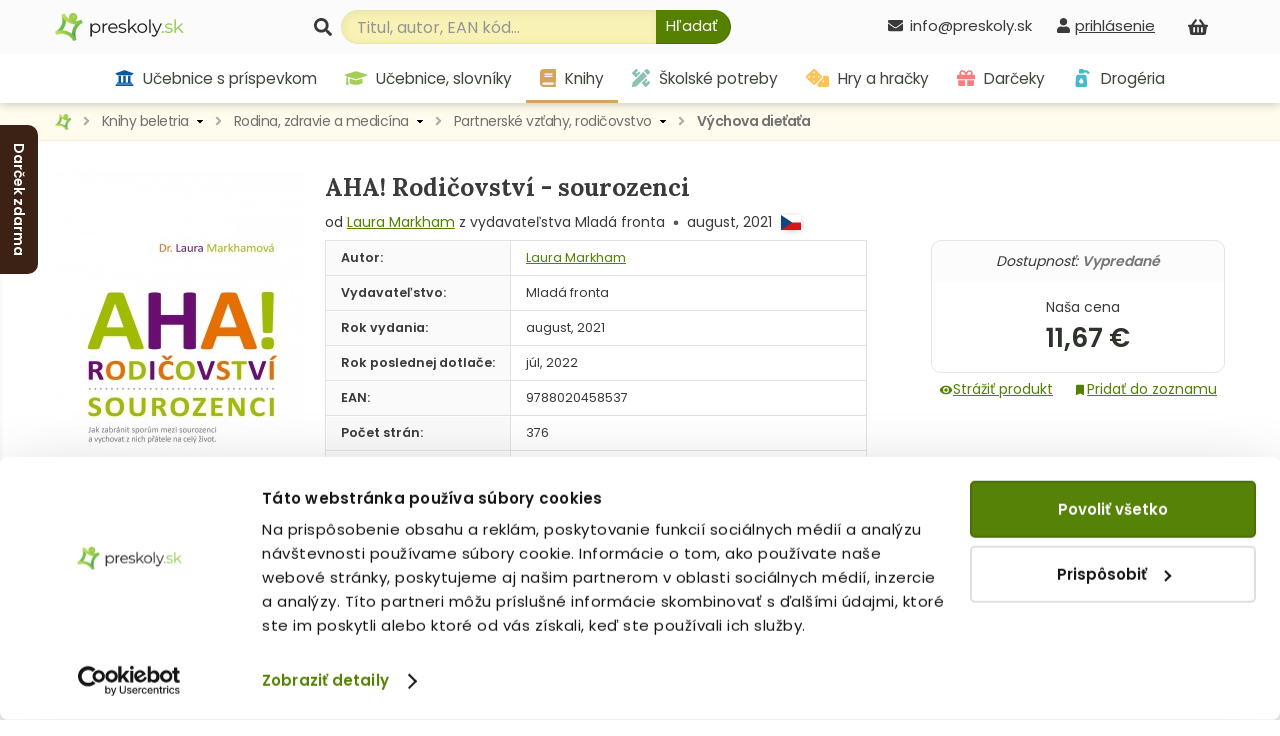

--- FILE ---
content_type: text/css
request_url: https://www.preskoly.sk/javascript/jquery/jquery.jcarousel.skin.css?v=1554288748
body_size: 290
content:
.jcarousel-skin-tango .jcarousel-container-horizontal {
	width: 186px;
	padding: 0px 32px;
}

.jcarousel-skin-tango .jcarousel-clip-horizontal {
	overflow: hidden;
	width: 186px;
	height: 100px;
}

.jcarousel-skin-tango .jcarousel-item {
	width: 60px;
	height: 90px;
}


.jcarousel-skin-tango .jcarousel-item-placeholder {
	background: #fff;
	color: #000;
}

/**
*  Horizontal Buttons
*/
.jcarousel-skin-tango .jcarousel-next-horizontal,
.jcarousel-skin-tango .jcarousel-prev-horizontal {
	position: absolute;
	top: 34px;
	width: 32px;
	height: 32px;
	cursor: pointer;
}

.jcarousel-skin-tango .jcarousel-next-horizontal {
	right: 0px;
	left: auto;
	background: transparent url(../../img/next-horizontal.png) no-repeat 0 0;
}

.jcarousel-skin-tango .jcarousel-next-horizontal:hover,
.jcarousel-skin-tango .jcarousel-next-horizontal:focus {
	background-position: -64px 0;
}

.jcarousel-skin-tango .jcarousel-next-horizontal:active {
	background-position: -64px 0;
}

.jcarousel-skin-tango .jcarousel-next-disabled-horizontal,
.jcarousel-skin-tango .jcarousel-next-disabled-horizontal:hover,
.jcarousel-skin-tango .jcarousel-next-disabled-horizontal:focus,
.jcarousel-skin-tango .jcarousel-next-disabled-horizontal:active {
	cursor: default;
	background-position: -96px 0;
}

.jcarousel-skin-tango .jcarousel-prev-horizontal {
	right: auto;
	left: 0px;
	background: transparent url(../../img/prev-horizontal.png) no-repeat 0 0;
}

.jcarousel-skin-tango .jcarousel-prev-horizontal:hover, 
.jcarousel-skin-tango .jcarousel-prev-horizontal:focus {
	background-position: -64px 0;
}

.jcarousel-skin-tango .jcarousel-prev-horizontal:active {
	background-position: -64px 0;
}

.jcarousel-skin-tango .jcarousel-prev-disabled-horizontal,
.jcarousel-skin-tango .jcarousel-prev-disabled-horizontal:hover,
.jcarousel-skin-tango .jcarousel-prev-disabled-horizontal:focus,
.jcarousel-skin-tango .jcarousel-prev-disabled-horizontal:active {
	cursor: default;
	background-position: -96px 0;
}
